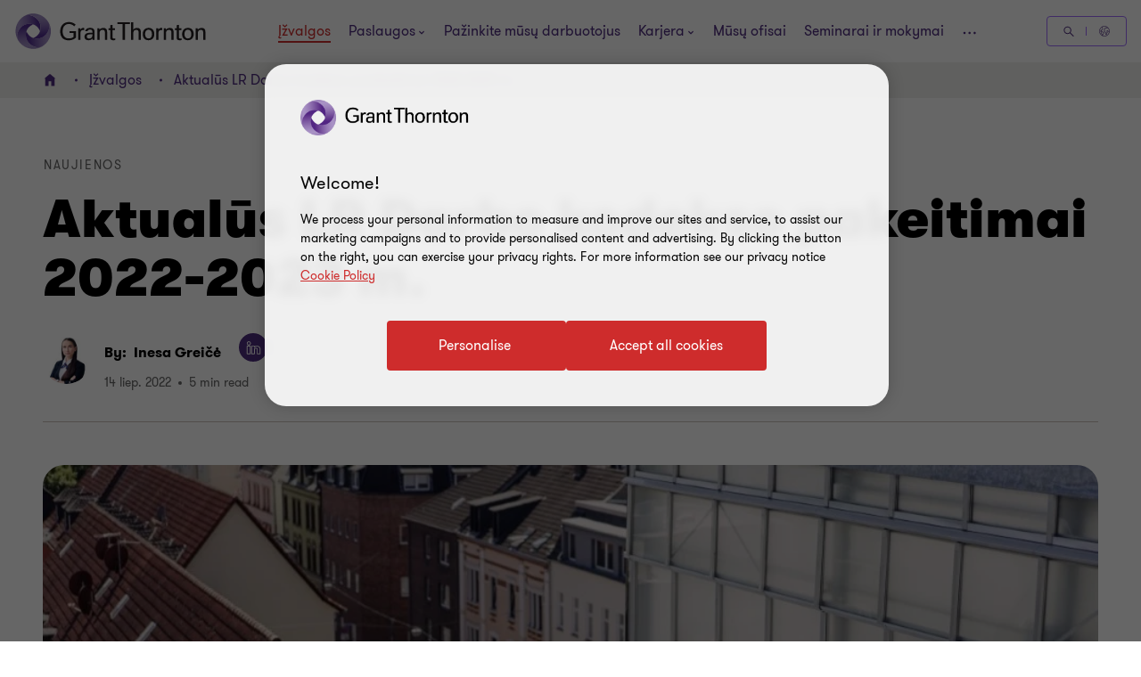

--- FILE ---
content_type: text/css
request_url: https://www.grantthornton.lt/dist/v2/css-v2/component/insight-reader-view-block.css?v=3307.0.0.0
body_size: 1516
content:
.subscribe-block__theme{margin:32px 0}.subscribe-block__theme.purple{background:#4f2d7f}.subscribe-block__theme.purple .subscribe-contents__heading .subscribe-contents__title{color:#fff}.subscribe-block__theme.purple .subscribe-contents__heading h2.subscribe-contents__title:not(.sectionTag):not(.exp):not(.title):not(.category):not(.fcb__title):not(.intro-title){color:#fff}.subscribe-block__theme.purple .subscribe-contents__heading .subscribe-content__style--button{border-radius:4px;padding:1.4rem 4rem 1.4rem 4.6rem;cursor:pointer;position:relative;font-size:1.6rem;border:0.2rem solid #ce2c2c;font-weight:400;display:inline-flex;vertical-align:middle;transition:all 0.3s linear;color:var(--button-vi-text-color, #ce2c2c);justify-content:center;text-decoration:none;padding:1.5rem 4.6rem;background:transparent;z-index:0;--svg-animate-duration-2nd-out: 0.6s;align-items:center;border-color:#fff;background:transparent;color:var(--button-vi-text-color, #fff);overflow:hidden}@media (max-width: 479px){.subscribe-block__theme.purple .subscribe-contents__heading .subscribe-content__style--button{width:100%;box-sizing:border-box;padding:1.4rem 3.2rem}}.subscribe-block__theme.purple .subscribe-contents__heading .subscribe-content__style--button .svg-animation-vi{width:3rem;min-width:3rem;height:2.4rem;--svg-animate-duration: 0.3s;--svg-animate-delay: 0s;display:inline-flex;vertical-align:middle;pointer-events:none}@media (hover: none){.subscribe-block__theme.purple .subscribe-contents__heading .subscribe-content__style--button{outline:none}}@media (hover: hover) and (pointer: fine){.subscribe-block__theme.purple .subscribe-contents__heading .subscribe-content__style--button{cursor:pointer}.subscribe-block__theme.purple .subscribe-contents__heading .subscribe-content__style--button:hover,.subscribe-block__theme.purple .subscribe-contents__heading .subscribe-content__style--button:active,.subscribe-block__theme.purple .subscribe-contents__heading .subscribe-content__style--button:focus-visible{text-decoration:none}.subscribe-block__theme.purple .subscribe-contents__heading .subscribe-content__style--button:hover .button-vi-text,.subscribe-block__theme.purple .subscribe-contents__heading .subscribe-content__style--button:active .button-vi-text,.subscribe-block__theme.purple .subscribe-contents__heading .subscribe-content__style--button:focus-visible .button-vi-text{transform:translate3d(0, 0, 0)}.subscribe-block__theme.purple .subscribe-contents__heading .subscribe-content__style--button:hover .svg-animation-vi,.subscribe-block__theme.purple .subscribe-contents__heading .subscribe-content__style--button:active .svg-animation-vi,.subscribe-block__theme.purple .subscribe-contents__heading .subscribe-content__style--button:focus-visible .svg-animation-vi{--svg-animate-delay: 0.3s;--svg-animate-name: svg-animate;--svg-animate-name2: svg-animate2;--svg-animate-duration: 1s;opacity:1}@supports not (d: path("M0 0")){.subscribe-block__theme.purple .subscribe-contents__heading .subscribe-content__style--button:hover .svg-animation-vi,.subscribe-block__theme.purple .subscribe-contents__heading .subscribe-content__style--button:active .svg-animation-vi,.subscribe-block__theme.purple .subscribe-contents__heading .subscribe-content__style--button:focus-visible .svg-animation-vi{translate:var(--fallback-translate-safari) 0}}}.subscribe-block__theme.purple .subscribe-contents__heading .subscribe-content__style--button .button-vi-text{color:var(--button-vi-text-color, #fff);display:inline-flex;vertical-align:middle;font-size:1.6rem}@media (max-width: 479px){.subscribe-block__theme.purple .subscribe-contents__heading .subscribe-content__style--button{padding-top:1.3rem;padding-bottom:1.3rem}}.subscribe-block__theme.purple .subscribe-contents__heading .subscribe-content__style--button .button-vi-text{transition:all .5s ease-in-out}.subscribe-block__theme.purple .subscribe-contents__heading .subscribe-content__style--button::after{content:' ';position:absolute;z-index:-1;left:0;display:block;height:100%;width:0;background:#ce2c2c;top:50%;transform:translateY(-50%);pointer-events:none;opacity:0;transition:opacity 0s var(--svg-animate-duration-2nd-out);animation:secondary-button-animate-out var(--svg-animate-duration-2nd-out) ease forwards}@media (hover: none){.subscribe-block__theme.purple .subscribe-contents__heading .subscribe-content__style--button{outline:none}}@media (hover: hover) and (pointer: fine){.subscribe-block__theme.purple .subscribe-contents__heading .subscribe-content__style--button{cursor:pointer}.subscribe-block__theme.purple .subscribe-contents__heading .subscribe-content__style--button:hover::after,.subscribe-block__theme.purple .subscribe-contents__heading .subscribe-content__style--button:active::after,.subscribe-block__theme.purple .subscribe-contents__heading .subscribe-content__style--button:focus-visible::after{opacity:1;transition:opacity 0s 0s;animation:secondary-button-animate var(--svg-animate-duration-2nd-out) ease forwards}}.subscribe-block__theme.purple .subscribe-contents__heading .subscribe-content__style--button::after{background:#fff}@media (hover: none){.subscribe-block__theme.purple .subscribe-contents__heading .subscribe-content__style--button{outline:none}}@media (hover: hover) and (pointer: fine){.subscribe-block__theme.purple .subscribe-contents__heading .subscribe-content__style--button{cursor:pointer}.subscribe-block__theme.purple .subscribe-contents__heading .subscribe-content__style--button:hover,.subscribe-block__theme.purple .subscribe-contents__heading .subscribe-content__style--button:active,.subscribe-block__theme.purple .subscribe-contents__heading .subscribe-content__style--button:focus-visible{color:var(--button-vi-text-hover-color, #4f2d7f)}}.subscribe-block__theme.white{background:#fff;border:2px solid rgba(79,45,127,0.2)}.subscribe-block__theme.white .subscribe-contents__style{padding:0;margin:0}@media (min-width: 768px){.subscribe-block__theme.white .subscribe-contents__style{padding:0 8px}}.subscribe-block__theme.white .subscribe-contents__style .subscribe-icon__container{width:50px;height:50px;border-width:1px;margin-right:16px;margin-top:8px}.subscribe-block__theme.white .subscribe-contents__style .subscribe-icon__container span.icon{font-size:2.4rem;line-height:48px}.subscribe-block__theme.white .subscribe-contents__style .subscribe-content__style{width:calc(100% - 32px - 32px - 2px)}@media (min-width: 768px){.subscribe-block__theme.white .subscribe-contents__style .subscribe-content__style{width:calc(100% - 24px - 50px - 2px)}}.subscribe-block__theme.white .subscribe-contents__style .insight-pdf__content{display:inline-block;vertical-align:top}.subscribe-block__theme.white .subscribe-contents__style .insight-pdf__content .download-pdf-link{font-size:2rem}.subscribe-block__theme.white .subscribe-contents__style .insight-pdf__content .download-pdf-link:before{content:none}.subscribe-block__theme.white .subscribe-contents__style .subscribe-content__style--text{margin-bottom:8px;font-size:2rem;line-height:3.2rem;font-weight:var(--font-weight-normal)}.subscribe-block__theme.white .subscribe-contents__style .subscribe-content__style--text span.heading{font-weight:var(--font-weight-semibold)}[dir="rtl"] .subscribe-block__theme.white .subscribe-contents__style .subscribe-content__style--text span.heading{font-weight:600}.subscribe-block__theme.white .subscribe-contents__style .subscribe-content__style--button{font-size:2rem}.subscribe-block__theme .subscribe-contents__heading{text-align:left}.subscribe-block__theme .subscribe-contents__heading .subscribe-contents__title{display:block;box-sizing:border-box}@media (min-width: 768px){.subscribe-block__theme .subscribe-contents__heading .subscribe-contents__title{display:inline-block;vertical-align:middle;max-width:50%}}.subscribe-block__theme .subscribe-contents__heading .subscribe-contents__title{color:#000;font-weight:var(--font-weight-normal);font-size:2rem;line-height:3.2rem;margin-bottom:16px;letter-spacing:-0.5px}@media (min-width: 768px){.subscribe-block__theme .subscribe-contents__heading .subscribe-contents__title{margin-right:32px;margin-bottom:0}}.subscribe-block__theme .subscribe-contents__heading h2.subscribe-contents__title:not(.sectionTag):not(.exp):not(.title):not(.category):not(.fcb__title):not(.intro-title){font-size:2rem;line-height:3.2rem;font-weight:var(--font-weight-normal);margin-bottom:0;margin-right:32px}.subscribe-block__theme .subscribe-contents__heading .subscribe-content__style--button{border-radius:4px;padding:1.4rem 4rem 1.4rem 4.6rem;cursor:pointer;position:relative;font-size:1.6rem;border:0.2rem solid #ce2c2c;font-weight:400;display:inline-flex;vertical-align:middle;transition:all 0.3s linear;color:var(--button-vi-text-color, #ce2c2c);justify-content:center;text-decoration:none;padding:1.5rem 4.6rem;background:transparent;z-index:0;--svg-animate-duration-2nd-out: 0.6s;align-items:center;overflow:hidden;background:#fff;color:var(--button-vi-text-color, #ce2c2c);margin:0}@media (max-width: 479px){.subscribe-block__theme .subscribe-contents__heading .subscribe-content__style--button{width:100%;box-sizing:border-box;padding:1.4rem 3.2rem}}.subscribe-block__theme .subscribe-contents__heading .subscribe-content__style--button .svg-animation-vi{width:3rem;min-width:3rem;height:2.4rem;--svg-animate-duration: 0.3s;--svg-animate-delay: 0s;display:inline-flex;vertical-align:middle;pointer-events:none}@media (hover: none){.subscribe-block__theme .subscribe-contents__heading .subscribe-content__style--button{outline:none}}@media (hover: hover) and (pointer: fine){.subscribe-block__theme .subscribe-contents__heading .subscribe-content__style--button{cursor:pointer}.subscribe-block__theme .subscribe-contents__heading .subscribe-content__style--button:hover,.subscribe-block__theme .subscribe-contents__heading .subscribe-content__style--button:active,.subscribe-block__theme .subscribe-contents__heading .subscribe-content__style--button:focus-visible{text-decoration:none}.subscribe-block__theme .subscribe-contents__heading .subscribe-content__style--button:hover .button-vi-text,.subscribe-block__theme .subscribe-contents__heading .subscribe-content__style--button:active .button-vi-text,.subscribe-block__theme .subscribe-contents__heading .subscribe-content__style--button:focus-visible .button-vi-text{transform:translate3d(0, 0, 0)}.subscribe-block__theme .subscribe-contents__heading .subscribe-content__style--button:hover .svg-animation-vi,.subscribe-block__theme .subscribe-contents__heading .subscribe-content__style--button:active .svg-animation-vi,.subscribe-block__theme .subscribe-contents__heading .subscribe-content__style--button:focus-visible .svg-animation-vi{--svg-animate-delay: 0.3s;--svg-animate-name: svg-animate;--svg-animate-name2: svg-animate2;--svg-animate-duration: 1s;opacity:1}@supports not (d: path("M0 0")){.subscribe-block__theme .subscribe-contents__heading .subscribe-content__style--button:hover .svg-animation-vi,.subscribe-block__theme .subscribe-contents__heading .subscribe-content__style--button:active .svg-animation-vi,.subscribe-block__theme .subscribe-contents__heading .subscribe-content__style--button:focus-visible .svg-animation-vi{translate:var(--fallback-translate-safari) 0}}}.subscribe-block__theme .subscribe-contents__heading .subscribe-content__style--button .button-vi-text{color:var(--button-vi-text-color, #fff);display:inline-flex;vertical-align:middle;font-size:1.6rem}@media (max-width: 479px){.subscribe-block__theme .subscribe-contents__heading .subscribe-content__style--button{padding-top:1.3rem;padding-bottom:1.3rem}}.subscribe-block__theme .subscribe-contents__heading .subscribe-content__style--button .button-vi-text{transition:all .5s ease-in-out}.subscribe-block__theme .subscribe-contents__heading .subscribe-content__style--button::after{content:' ';position:absolute;z-index:-1;left:0;display:block;height:100%;width:0;background:#ce2c2c;top:50%;transform:translateY(-50%);pointer-events:none;opacity:0;transition:opacity 0s var(--svg-animate-duration-2nd-out);animation:secondary-button-animate-out var(--svg-animate-duration-2nd-out) ease forwards}@media (hover: none){.subscribe-block__theme .subscribe-contents__heading .subscribe-content__style--button{outline:none}}@media (hover: hover) and (pointer: fine){.subscribe-block__theme .subscribe-contents__heading .subscribe-content__style--button{cursor:pointer}.subscribe-block__theme .subscribe-contents__heading .subscribe-content__style--button:hover::after,.subscribe-block__theme .subscribe-contents__heading .subscribe-content__style--button:active::after,.subscribe-block__theme .subscribe-contents__heading .subscribe-content__style--button:focus-visible::after{opacity:1;transition:opacity 0s 0s;animation:secondary-button-animate var(--svg-animate-duration-2nd-out) ease forwards}}@media (hover: none){.subscribe-block__theme .subscribe-contents__heading .subscribe-content__style--button{outline:none}}@media (hover: hover) and (pointer: fine){.subscribe-block__theme .subscribe-contents__heading .subscribe-content__style--button{cursor:pointer}.subscribe-block__theme .subscribe-contents__heading .subscribe-content__style--button:hover,.subscribe-block__theme .subscribe-contents__heading .subscribe-content__style--button:active,.subscribe-block__theme .subscribe-contents__heading .subscribe-content__style--button:focus-visible{color:var(--button-vi-text-hover-color, #fff)}}@media (max-width: 767px){.subscribe-block__theme .subscribe-contents__heading .subscribe-content__style--button{padding-left:16px;padding-right:16px;margin-top:20px}}.subscribe-block__theme .subscribe-contents__heading .subscribe-content__style--button .icon{line-height:2rem;font-size:2rem;position:static;vertical-align:top;display:table-cell}@media (max-width: 767px){.subscribe-block__theme .subscribe-contents__heading .subscribe-content__style--button .icon{display:inline-block;vertical-align:middle}}.subscribe-block__theme .subscribe-contents__heading .subscribe-content__style--button .icon.icon-bookmarks:before{content:"\e9d4"}.subscribe-block__theme .subscribe-contents__heading .subscribe-content__style--button span.button-text{line-height:2.2rem;font-size:1.6rem;text-align:left;display:table-cell;vertical-align:middle;padding-left:8px}@media (max-width: 767px){.subscribe-block__theme .subscribe-contents__heading .subscribe-content__style--button span.button-text{display:inline-block;vertical-align:middle}}.subscribe-block__theme .subscribe-icon__container{width:32px;height:32px;border:2px solid #4f2d7f;margin-right:16px;display:inline-block;vertical-align:top;border-radius:100%;text-align:center;margin-top:5px}@media (min-width: 768px){.subscribe-block__theme .subscribe-icon__container{margin-right:32px;width:90px;height:90px;margin-top:0}}.subscribe-block__theme .subscribe-icon__container span.icon{font-size:1.6rem;line-height:32px;color:#4f2d7f}@media (min-width: 768px){.subscribe-block__theme .subscribe-icon__container span.icon{font-size:4.8rem;line-height:90px}}.subscribe-block__theme .subscribe-contents__style{margin-top:32px;font-size:0}.subscribe-block__theme .subscribe-content__style{display:inline-block;vertical-align:top;width:calc(100% - 32px - 16px - 4px)}@media (min-width: 768px){.subscribe-block__theme .subscribe-content__style{width:calc(100% - 32px - 90px - 4px)}}.subscribe-block__theme .subscribe-content__style .subscribe-content__style--subtitle{font-style:oblique;margin-bottom:8px;font-size:2rem;line-height:3.2rem}[dir="rtl"] .subscribe-block__theme .subscribe-content__style .subscribe-content__style--subtitle{font-weight:600}.subscribe-block__theme .subscribe-content__style .subscribe-content__style--list li{font-size:2rem;line-height:2.4rem;color:#000;font-weight:var(--font-weight-normal);font-style:oblique;padding-left:16px}.subscribe-block__theme .subscribe-content__style .subscribe-content__style--list li span{display:inline-block;vertical-align:middle;font-size:2rem;line-height:3.2rem;color:#000;font-weight:var(--font-weight-normal);font-style:oblique;word-break:break-word}.subscribe-block__theme .subscribe-content__style .subscribe-content__style--list li:before{content:"";height:6px;width:6px;border-radius:100%;background:#000;display:inline-block;margin-right:6px;margin-top:4px;vertical-align:middle}

/*# sourceMappingURL=insight-reader-view-block.css.map */


--- FILE ---
content_type: text/css
request_url: https://www.grantthornton.lt/dist/v2/css-v2/component/new-expert-quickview-modal.css?v=3307.0.0.0
body_size: 2654
content:
.t5-page__contents{background:#fff}.t5-page__contents .inline-block:only-of-type{padding-top:0}.t5-page__contents .t5-page__contents--container .qualifications-text-block .qualifications-list .qualifications-list__item{font-weight:var(--gt-body-text--font-weight, var(--font-weight-light))}@media (min-width: 1200px){.t5-page__contents .t5-page__contents--container .qualifications-text-block .qualifications-list .qualifications-list__item{font-size:var(--gt-body-text--font-size, 2rem);line-height:var(--gt-body-text--line-height, 2.8rem)}}@media (max-width: 1199px){.t5-page__contents .t5-page__contents--container .qualifications-text-block .qualifications-list .qualifications-list__item{font-size:var(--gt-body-text--font-size-mobile, 1.8rem);line-height:var(--gt-body-text--line-height-mobile, 2.4rem)}}@media (min-width: 1024px){.t5-page__contents .related-tombstone-block .rcwib_header{margin-bottom:40px}}.t5-sticky__contact .sticky-contact_info .btn-primary-light{margin:0}.main-contents__column{padding-top:64px;padding-bottom:0}@media (min-width: 1024px){.main-contents__column{padding-bottom:64px}}.main-contents__column .richtext.readmore{padding-bottom:0;padding-top:0}.video-slider__section .video-slider{margin-top:0;margin-bottom:0}.upcomming-events__section{padding:64px 0;background:#fff}.upcomming-events__section h2{margin-bottom:32px}@media (min-width: 1024px){.upcomming-events__section h2{margin-bottom:40px}}.upcomming-events__section .events-search__results .gt-subtitle{margin-top:0;margin-bottom:32px}@media (min-width: 1024px){.upcomming-events__section .events-search__results .gt-subtitle{margin-bottom:40px}}.upcomming-events__section .events-search__results .event-item{display:flex;flex-direction:column;justify-content:space-between}.upcomming-events__section .events-search__results .event-item__thumbnail{display:block}.t5-other__contents .related-tombstone-block{background:#fff;margin-top:0}.t5-page-slider.upcomming-events__section{background:#f2f0ee}.expert-modal{position:fixed;left:0;top:0;width:100vw;height:100vh;display:flex;align-items:center;justify-items:center;z-index:99}@media (min-width: 1300px){.expert-modal{padding-right:16px}}.quickview-modal{background:#fff;width:90%;position:relative;margin-left:auto;margin-right:auto;display:none;max-height:90%;box-sizing:border-box;overflow-y:auto;border-radius:24px}.quickview-modal::-webkit-scrollbar{width:3px;height:3px;background:rgba(0,0,0,0)}.quickview-modal::-webkit-scrollbar-thumb{background-clip:padding-box;border-radius:100px;background-color:rgba(0,0,0,0)}.quickview-modal::-webkit-scrollbar-track{margin-top:40px;margin-bottom:40px}.quickview-modal:hover::-webkit-scrollbar{width:3px;height:3px;background:rgba(0,0,0,0)}.quickview-modal:hover::-webkit-scrollbar-thumb{background-clip:padding-box;border-radius:100px;background-color:#a06dff}.quickview-modal:hover::-webkit-scrollbar-track{margin-top:40px;margin-bottom:40px}@media (min-width: 1300px){.quickview-modal{width:114rem;border-radius:40px}}.quickview-modal .container{max-width:100%}.quickview-modal .quickview-modal__contents{padding:40px 24px}@media (min-width: 768px){.quickview-modal .quickview-modal__contents{padding:32px 48px}}@media (min-width: 1300px){.quickview-modal .quickview-modal__contents{padding:72px 96px}}.quickview-modal .quickview-contents{padding-left:16px;margin-left:-16px}@media (max-width: 767px){.quickview-modal .quickview-contents .person-hero__container,.quickview-modal .quickview-contents .t5-page__contents .container{padding-left:0;padding-right:0}}.quickview-modal .quickview-container{display:flex;flex-flow:column}@media (min-width: 1024px){.quickview-modal .quickview-container{flex-flow:row nowrap}}.quickview-modal .quickview-modal__container{max-width:100%}.quickview-modal .quickview-modal__container .js-close-overlay{position:absolute;right:12px;top:12px;z-index:11}@media (min-width: 960px){.quickview-modal .quickview-modal__container .js-close-overlay{right:2rem;top:2rem}}.quickview-modal .quickview-modal__container .js-close-overlay:hover,.quickview-modal .quickview-modal__container .js-close-overlay:focus,.quickview-modal .quickview-modal__container .js-close-overlay:active{text-decoration:none}.quickview-modal .quickview-modal__container .js-close-overlay .social-icon__vi{--social-icon-width: 24px;--social-icon-height: 24px}@media (min-width: 1024px){.quickview-modal .quickview-modal__container .js-close-overlay .social-icon__vi{--social-icon-width: 48px;--social-icon-height: 48px}}.quickview-modal .quickview-modal__container .expert-job__title{margin-bottom:8px;display:block}@media (min-width: 1024px){.quickview-modal .quickview-modal__container .expert-job__title{margin-bottom:16px}}.quickview-modal .quickview-modal__container .linkedin-btn{margin-right:0;display:inline-block;vertical-align:top}.quickview-modal .quickview-modal__container .person-contact__details{padding:0}.quickview-modal .quickview-modal__container .person-contact__details .expert-name{margin-bottom:40px}@media (min-width: 1024px){.quickview-modal .quickview-modal__container .person-contact__details .expert-name{margin-bottom:24px}}.quickview-modal .quickview-modal__container .person-hero-block{margin-bottom:0;padding-top:0}@media (max-width: 767px){.quickview-modal .quickview-modal__container .person-hero-block{padding:0}}@media (min-width: 768px){.quickview-modal .quickview-modal__container .person-hero-block{padding-top:64px}}@media (min-width: 1024px){.quickview-modal .quickview-modal__container .person-hero-block{padding-top:0}}.quickview-modal .contact-methods__options{display:flex;flex-flow:column wrap}@media (min-width: 768px){.quickview-modal .contact-methods__options{flex-flow:row wrap}}.quickview-modal .contact-methods__options .primary-contact{margin-bottom:16px}@media (min-width: 768px){.quickview-modal .contact-methods__options .primary-contact{margin-right:16px}}.quickview-modal .contact-methods__options .btn-secondary--l1{margin-top:0;margin-right:0}@media (max-width: 959px){.quickview-modal .contact-methods__options .btn-secondary--l1{padding-top:1.4rem;padding-bottom:1.4rem;text-align:center}}.quickview-modal .contact-methods__options .secondary-contact__phone,.quickview-modal .contact-methods__options .secondary-contact__whatsapp,.quickview-modal .contact-methods__options .secodary-contact__me{margin-top:0}.quickview-modal .contact-methods__options .btn-secondary--l1{margin-bottom:16px}.quickview-modal .person-contact__container{padding:0;margin-bottom:24px;border-bottom:0}@media (min-width: 1024px){.quickview-modal .person-contact__container{display:flex;align-items:center}}@media (min-width: 1024px){.quickview-modal .person-contact__container.large-person__avatar{min-height:0}}.quickview-modal .person-info-block{padding:0}.quickview-modal .person-info-block .person-avatar{position:static;width:154px;height:154px;box-shadow:0px 4px 16px 0px rgba(43,20,77,0.16);border-radius:100%;overflow:hidden}@media (max-width: 1023px){.quickview-modal .person-info-block .person-avatar{margin-bottom:32px}}@media (min-width: 1024px){.quickview-modal .person-info-block .person-avatar{margin-right:32px}}@media (min-width: 1300px){.quickview-modal .person-info-block .person-avatar{width:260px;height:260px}}.quickview-modal .person-info-block .person-avatar img{height:100%;width:100%;object-fit:cover;object-position:top;position:static}.quickview-modal .person-info-block .person-vcard-container{margin-top:0;padding-left:0}.quickview-modal .taxonomy-blocks{background:none;padding-left:0;padding-right:0}@media (min-width: 768px){.quickview-modal .taxonomy-blocks{padding-top:0;padding-bottom:0}}@media (min-width: 1024px){.quickview-modal .taxonomy-blocks{padding-left:24px;padding-right:0;position:relative}}.quickview-modal .taxonomy-blocks.light-purple{background:transparent}.quickview-modal .main-contents__column{width:100%;padding-top:0;margin-bottom:6rem}@media (min-width: 1024px){.quickview-modal .main-contents__column{padding-left:0;padding-top:0;padding-right:0;margin-bottom:0}}@media (min-width: 1024px){.quickview-modal .main-contents__column{padding-right:64px;padding-top:6rem;padding-bottom:6rem;width:calc(100%*8/12 - 1px)}}.quickview-modal .taxonomy-sidebar__block .title{color:#4f2d7f}.quickview-modal .taxonomy-sidebar__block .taxonomies-list.item,.quickview-modal .taxonomy-sidebar__block .taxonomies-list a{--tag-button-inactive-background: transparent;--tag-button-inactive-text-color: #ccc4bd;--tag-button-active-background: #f2f0ee;--tag-button-active-text-color: #2b144d;--tag-button-hovered-background: #ccc4bd;--tag-button-hovered-text-color: #2b144d;--tag-button-selected-background: #2b144d;--tag-button-selected-text-color: #fff;--tag-button-padding-right: 16px;font-size:1.4rem;line-height:2.2rem;padding:0.1rem var(--tag-button-padding-right, 16px) 0.1rem 16px;border-radius:2rem;color:var(--tag-button-active-text-color, #ccc4bd);border:1px solid transparent;background:var(--tag-button-active-background, #f2f0ee);text-decoration:none;display:inline-block;margin-top:16px;transition:all .3s 0s cubic-bezier(0.4, 0, 0.2, 1)}.quickview-modal .taxonomy-sidebar__block .taxonomies-list.item:not(:last-of-type),.quickview-modal .taxonomy-sidebar__block .taxonomies-list a:not(:last-of-type){margin-right:16px}@media (hover: none){.quickview-modal .taxonomy-sidebar__block .taxonomies-list.item,.quickview-modal .taxonomy-sidebar__block .taxonomies-list a{outline:none}}@media (hover: hover) and (pointer: fine){.quickview-modal .taxonomy-sidebar__block .taxonomies-list.item,.quickview-modal .taxonomy-sidebar__block .taxonomies-list a{cursor:pointer}.quickview-modal .taxonomy-sidebar__block .taxonomies-list.item:hover,.quickview-modal .taxonomy-sidebar__block .taxonomies-list.item:active,.quickview-modal .taxonomy-sidebar__block .taxonomies-list.item:focus-visible,.quickview-modal .taxonomy-sidebar__block .taxonomies-list a:hover,.quickview-modal .taxonomy-sidebar__block .taxonomies-list a:active,.quickview-modal .taxonomy-sidebar__block .taxonomies-list a:focus-visible{color:var(--tag-button-hovered-text-color, #2b144d);background:var(--tag-button-hovered-background, #ccc4bd)}}.quickview-modal .taxonomy-sidebar__block .taxonomies-list.item.selected,.quickview-modal .taxonomy-sidebar__block .taxonomies-list.item.active,.quickview-modal .taxonomy-sidebar__block .taxonomies-list a.selected,.quickview-modal .taxonomy-sidebar__block .taxonomies-list a.active{color:var(--tag-button-selected-text-color, #fff);background:var(--tag-button-selected-background, #2b144d)}@media (min-width: 960px){.quickview-modal .taxonomy-sidebar__block .taxonomies-list.item.selected:hover,.quickview-modal .taxonomy-sidebar__block .taxonomies-list.item.active:hover,.quickview-modal .taxonomy-sidebar__block .taxonomies-list a.selected:hover,.quickview-modal .taxonomy-sidebar__block .taxonomies-list a.active:hover{color:var(--tag-button-hovered-text-color, #2b144d);background:var(--tag-button-hovered-background, #ccc4bd)}.quickview-modal .taxonomy-sidebar__block .taxonomies-list.item.selected.focus:hover,.quickview-modal .taxonomy-sidebar__block .taxonomies-list.item.active.focus:hover,.quickview-modal .taxonomy-sidebar__block .taxonomies-list a.selected.focus:hover,.quickview-modal .taxonomy-sidebar__block .taxonomies-list a.active.focus:hover{color:var(--tag-button-selected-text-color, #fff);background:var(--tag-button-selected-background, #2b144d)}.quickview-modal .taxonomy-sidebar__block .taxonomies-list.item.selected:focus-visible,.quickview-modal .taxonomy-sidebar__block .taxonomies-list.item.active:focus-visible,.quickview-modal .taxonomy-sidebar__block .taxonomies-list a.selected:focus-visible,.quickview-modal .taxonomy-sidebar__block .taxonomies-list a.active:focus-visible{outline-color:#ce2c2c;outline-width:1px}}.quickview-modal .taxonomy-sidebar__block .taxonomies-list.item.in-active,.quickview-modal .taxonomy-sidebar__block .taxonomies-list a.in-active{color:var(--tag-button-inactive-text-color, #ccc4bd);background:var(--tag-button-inactive-background, transparent);text-decoration:line-through;border-color:rgba(var(--tag-button-inactive-text-color, #ccc4bd), 0.6);pointer-events:none;cursor:auto}@media (hover: none){.quickview-modal .taxonomy-sidebar__block .taxonomies-list.item.in-active,.quickview-modal .taxonomy-sidebar__block .taxonomies-list a.in-active{outline:none}}@media (hover: hover) and (pointer: fine){.quickview-modal .taxonomy-sidebar__block .taxonomies-list.item.in-active,.quickview-modal .taxonomy-sidebar__block .taxonomies-list a.in-active{cursor:pointer}.quickview-modal .taxonomy-sidebar__block .taxonomies-list.item.in-active:hover,.quickview-modal .taxonomy-sidebar__block .taxonomies-list.item.in-active:active,.quickview-modal .taxonomy-sidebar__block .taxonomies-list.item.in-active:focus-visible,.quickview-modal .taxonomy-sidebar__block .taxonomies-list a.in-active:hover,.quickview-modal .taxonomy-sidebar__block .taxonomies-list a.in-active:active,.quickview-modal .taxonomy-sidebar__block .taxonomies-list a.in-active:focus-visible{background:var(--tag-button-inactive-background, transparent);color:var(--tag-button-inactive-text-color, #ccc4bd);border-color:rgba(var(--tag-button-inactive-text-color, #ccc4bd), 0.6)}}.quickview-modal .taxonomy-sidebar__block+.taxonomy-sidebar__block{margin-top:32px}.quickview-modal .readmore_cover,.quickview-modal .readmore_hint{display:none}.quickview-modal .readmore_content p{font-weight:var(--gt-body-text--font-weight, var(--font-weight-light));margin-bottom:16px;margin-top:0}@media (min-width: 1200px){.quickview-modal .readmore_content p{font-size:var(--gt-body-text--font-size, 2rem);line-height:var(--gt-body-text--line-height, 2.8rem)}}@media (max-width: 1199px){.quickview-modal .readmore_content p{font-size:var(--gt-body-text--font-size-mobile, 1.8rem);line-height:var(--gt-body-text--line-height-mobile, 2.4rem)}}@media (min-width: 1300px){.quickview-modal .view-full__profile{margin-top:24px}}.quickview-modal .separated-line{display:none;width:0.1rem;background:#e0dcd7}@media (min-width: 768px){.quickview-modal .separated-line{display:block}}.quickview-modal .people-sidebar{width:100%}@media (max-width: 767px){.quickview-modal .people-sidebar{padding-top:0}}@media (min-width: 768px){.quickview-modal .people-sidebar{padding-left:0;padding-right:0;padding-top:16px;padding-bottom:16px}}@media (min-width: 1024px){.quickview-modal .people-sidebar{width:calc(100%*4/12)}}@media (min-width: 1024px){.overflowHidden .gt-wrapper,.overflowHidden .header-container{overflow-y:scroll}}.ibcd-quickview .person-info-block .expert-location{margin-bottom:24px;display:flex;align-items:center}.ibcd-quickview .person-info-block .expert-location .icon-svg{width:1.7rem;min-width:1.7rem;height:1.7rem;margin-right:8px;display:inline-block;vertical-align:middle}.ibcd-quickview .person-info-block .expert-location .icon-svg img,.ibcd-quickview .person-info-block .expert-location .icon-svg svg{width:100%;height:100%;display:block;max-height:1.7rem}.ibcd-quickview .person-info-block .expert-location .icon-svg .social-icon__vi{--social-icon-svg-width: 1.7rem;--social-icon-svg-height: 1.7rem}.ibcd-quickview .person-info-block .expert-location a{text-decoration:underline;text-underline-offset:.18em}

/*# sourceMappingURL=new-expert-quickview-modal.css.map */


--- FILE ---
content_type: text/javascript
request_url: https://www.grantthornton.lt/dist/v2/js-v2/modules/GTExpertQuickview.js?v=3307.0.0.0
body_size: -102
content:
GT.GTExpertQuickview=function(e,t){var t=t&&t.settings?t.settings:{},r=t.containerWidth||1170,a=t.containerHeight||825;let c;t=window.location.hash;function n(t){let e=document.querySelector(".expert-modal");function n(){e.remove(),d(),setTimeout(function(){c?.dataset.expertQuickviewOverlay==t&&c?.focus()},500)}e?e.innerHTML="":(document.body.insertAdjacentHTML("beforeend",'<div class="expert-modal"></div>'),e=document.querySelector(".expert-modal")),e.innerHTML=document.querySelector("#template_t4_dialog_"+t).innerHTML,e.addEventListener("click",function(e){document.querySelector(".quickview-modal")?.contains(e.target)||(GT.Overlays.hideOverlay(),n())}),GT.setInertWhileOpeningDialog(!0);var i=$(window).innerWidth(),o=(i<r&&(r=i),$("#"+t).find(".quickview-modal__contents"));0<o.find(".quickview-contents").length?(GT.Overlays.runOverlay(document.getElementById(t),"#"+t,r,a,!1,!1,!1,function(){n()}),window.location.hash=t):(i=$('[data-expert-quickview-overlay="'+t+'"]').data("endpoint"),$.ajax({url:i,type:"get",success:function(e){o.html(e),0<$('[data-expert-quickview-overlay="'+t+'"]').length&&(GT.Overlays.runOverlay(document.getElementById(t),"#"+t,r,a,!1,!1,!1,function(){n()}),window.location.hash=t)},error:function(e){console.error(e)}}))}(t=0===t.indexOf("#")?t.substr(1):t)&&0<$('[data-expert-quickview-overlay="'+t+'"]').length&&n(t),$(document).on("click","[data-expert-quickview-overlay]",function(e){e.preventDefault();e=$(this).data("expert-quickview-overlay");c=this,n(e)});var d=function(){history.replaceState({},document.title,window.location.href.split("#")[0])}},"undefined"==typeof isV1GT&&GT.domContentLoadedFncList.push(function(){GT.GTExpertQuickview($("[data-expert-quickview-overlay]"))});